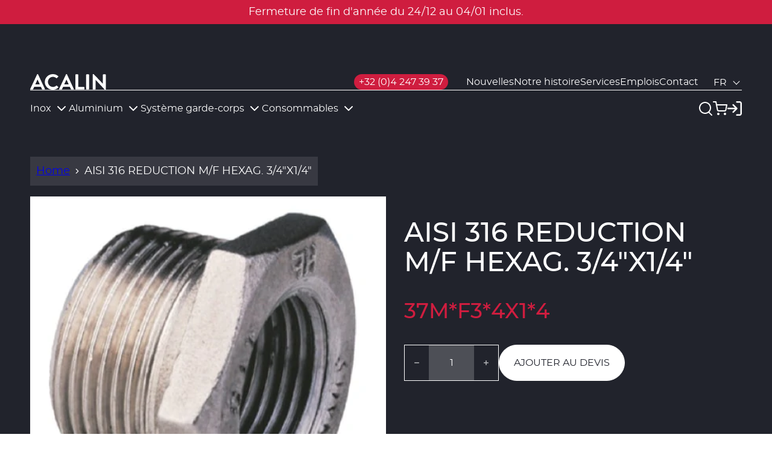

--- FILE ---
content_type: text/javascript
request_url: https://acalin.be/cdn/shop/t/7/assets/cart-script.min.js?v=18796399657418928021696848082
body_size: 2527
content:
(()=>{var __webpack_modules__={"./assets/js/modules/cart/cart.js":
/*!****************************************!*\
  !*** ./assets/js/modules/cart/cart.js ***!
  \****************************************/(__unused_webpack_module,__webpack_exports__,__webpack_require__)=>{"use strict";eval("__webpack_require__.r(__webpack_exports__);\n/* harmony import */ var _utils_Constants__WEBPACK_IMPORTED_MODULE_0__ = __webpack_require__(/*! ../../utils/Constants */ \"./assets/js/utils/Constants.js\");\n/* harmony import */ var _utils_Constants__WEBPACK_IMPORTED_MODULE_0___default = /*#__PURE__*/__webpack_require__.n(_utils_Constants__WEBPACK_IMPORTED_MODULE_0__);\n/* harmony import */ var _utils_Utils__WEBPACK_IMPORTED_MODULE_1__ = __webpack_require__(/*! ../../utils/Utils */ \"./assets/js/utils/Utils.js\");\nfunction ownKeys(object, enumerableOnly) { var keys = Object.keys(object); if (Object.getOwnPropertySymbols) { var symbols = Object.getOwnPropertySymbols(object); enumerableOnly && (symbols = symbols.filter(function (sym) { return Object.getOwnPropertyDescriptor(object, sym).enumerable; })), keys.push.apply(keys, symbols); } return keys; }\nfunction _objectSpread(target) { for (var i = 1; i < arguments.length; i++) { var source = null != arguments[i] ? arguments[i] : {}; i % 2 ? ownKeys(Object(source), !0).forEach(function (key) { _defineProperty(target, key, source[key]); }) : Object.getOwnPropertyDescriptors ? Object.defineProperties(target, Object.getOwnPropertyDescriptors(source)) : ownKeys(Object(source)).forEach(function (key) { Object.defineProperty(target, key, Object.getOwnPropertyDescriptor(source, key)); }); } return target; }\nfunction _defineProperty(obj, key, value) { key = _toPropertyKey(key); if (key in obj) { Object.defineProperty(obj, key, { value: value, enumerable: true, configurable: true, writable: true }); } else { obj[key] = value; } return obj; }\nfunction _toPropertyKey(arg) { var key = _toPrimitive(arg, \"string\"); return typeof key === \"symbol\" ? key : String(key); }\nfunction _toPrimitive(input, hint) { if (typeof input !== \"object\" || input === null) return input; var prim = input[Symbol.toPrimitive]; if (prim !== undefined) { var res = prim.call(input, hint || \"default\"); if (typeof res !== \"object\") return res; throw new TypeError(\"@@toPrimitive must return a primitive value.\"); } return (hint === \"string\" ? String : Number)(input); }\n\n\nvar currentItemCount = 0;\nvar type = undefined;\n\n/**\n * Constructor for app\n *\n * @return {void}\n */\nvar init = () => {\n  cart();\n  window.WhatSub.subscribe('CART_UPDATE', cart);\n  window.WhatSub.subscribe('ADD_TO_CART', cart);\n};\nvar cart = () => {\n  cartItems();\n  cartRemoveButton();\n  cartNote();\n};\nvar cartNote = () => {\n  var cartNote = document.querySelector('.js-cart-note');\n  if (!cartNote) return;\n  cartNote.addEventListener('change', debouncedNoteOnChange);\n};\nvar debouncedNoteOnChange = (0,_utils_Utils__WEBPACK_IMPORTED_MODULE_1__.debounce)(e => {\n  var body = JSON.stringify({\n    note: e.target.value\n  });\n  fetch(\"\".concat(routes.cart_update_url), _objectSpread(_objectSpread({}, (0,_utils_Utils__WEBPACK_IMPORTED_MODULE_1__.fetchConfig)()), {\n    body\n  }));\n}, 300);\nvar cartItems = () => {\n  var cartItems = document.querySelector('.js-cart-items') || document.querySelector('.js-cart-drawer-items');\n  if (!cartItems) return;\n  type = cartItems.classList.contains('js-cart-drawer-items') ? 'drawer' : 'page';\n  currentItemCount = Array.from(cartItems.querySelectorAll('[name=\"updates[]\"]')).reduce((total, quantityInput) => total + parseInt(quantityInput.value), 0);\n  cartItems.addEventListener('change', debouncedCartOnChange);\n};\nvar debouncedCartOnChange = (0,_utils_Utils__WEBPACK_IMPORTED_MODULE_1__.debounce)(e => {\n  onCartItemsChange(e);\n}, 300);\nvar onCartItemsChange = e => {\n  var target = e.target;\n  var index = target.dataset.index;\n  var qty = target.value;\n  updateQuantity(index, qty);\n};\nvar cartRemoveButton = () => {\n  var btns = document.querySelectorAll('.js-cart-remove-button');\n  for (var btn of btns) {\n    btn.addEventListener('click', e => onBtnRemoveHandler(e));\n  }\n};\nvar onBtnRemoveHandler = e => {\n  e.preventDefault();\n  var btn = e.currentTarget;\n  var index = btn.dataset.index;\n  updateQuantity(index, 0);\n};\nvar updateQuantity = (line, quantity) => {\n  var sections = _utils_Constants__WEBPACK_IMPORTED_MODULE_0__.CART_SECTIONS;\n  if (type === 'drawer') sections = _utils_Constants__WEBPACK_IMPORTED_MODULE_0__.CART_DRAWER_ITEMS_SECTIONS;\n  var body = JSON.stringify({\n    line,\n    quantity,\n    sections: sections.map(section => section.id),\n    sections_url: window.location.pathname\n  });\n  fetch(\"\".concat(routes.cart_change_url), _objectSpread(_objectSpread({}, (0,_utils_Utils__WEBPACK_IMPORTED_MODULE_1__.fetchConfig)()), {\n    body\n  })).then(response => {\n    return response.text();\n  }).then(state => {\n    var parsedState = JSON.parse(state);\n    var cartDrawer = document.getElementById('cart-drawer');\n    var cart = document.getElementById('main-cart');\n    var itemCount = parsedState.item_count;\n    if (cartDrawer) {\n      cartDrawer.classList.toggle('is-empty', itemCount === 0);\n    }\n    if (cart) {\n      cart.classList.toggle('is-empty', itemCount === 0);\n    }\n    sections.forEach(section => {\n      var elementToReplace = document.getElementById(section.id).querySelector(section.selector) || document.getElementById(section.id);\n      var newInnerHTML = getSectionInnerHTML(parsedState.sections[section.id], section.selector);\n      if (newInnerHTML) {\n        elementToReplace.innerHTML = newInnerHTML;\n      }\n    });\n    if (currentItemCount === itemCount) {\n      var lineItemError = document.getElementById(\"line-item-error-\".concat(line)) || document.getElementById(\"cart-drawer-line-item-error-\".concat(line));\n      var quantityElement = document.getElementById(\"quantity-\".concat(line)) || document.getElementById(\"drawer-quantity-\".concat(line));\n      lineItemError.querySelector('.js-line-item-error-text').innerHTML = window.cartStrings.quantityError.replace('[quantity]', quantityElement.value);\n    }\n    currentItemCount = itemCount;\n    window.WhatSub.dispatch('CART_UPDATE');\n  }).catch(e => {\n    var errors = document.getElementById('cart-errors') || document.getElementById('cart-drawer-cart-errors');\n    errors.textContent = window.cartStrings.error;\n  });\n};\nvar getSectionInnerHTML = function getSectionInnerHTML(html) {\n  var selector = arguments.length > 1 && arguments[1] !== undefined ? arguments[1] : '.shopify-section';\n  var doc = new DOMParser().parseFromString(html, 'text/html');\n  var section = doc.querySelector(selector);\n  if (section) {\n    return section.innerHTML;\n  }\n  return null;\n};\nwindow.addEventListener('load', init, false);\nwindow.addEventListener('shopify:section:load', init, false);\n\n//# sourceURL=webpack://radikal/./assets/js/modules/cart/cart.js?")},"./assets/js/utils/Constants.js":
/*!**************************************!*\
  !*** ./assets/js/utils/Constants.js ***!
  \**************************************/module=>{eval("var constants = {\n  CART_NOTIFICATION_SECTIONS: [{\n    id: 'cart-notification-product'\n  }, {\n    id: 'cart-icon-bubble'\n  }],\n  CART_DRAWER_SECTIONS: [{\n    id: 'cart-drawer',\n    selector: '#cart-drawer'\n  }, {\n    id: 'cart-icon-bubble'\n  }],\n  CART_DRAWER_ITEMS_SECTIONS: [{\n    id: 'cart-drawer',\n    selector: '.m-cart-drawer__inner'\n  }, {\n    id: 'cart-icon-bubble'\n  }],\n  CART_SECTIONS: [{\n    id: 'main-cart',\n    selector: '#main-cart-items .js-contents'\n  }, {\n    id: 'main-cart',\n    selector: '#main-cart-summary .js-contents'\n  }, {\n    id: 'cart-icon-bubble'\n  }]\n};\nmodule.exports = constants;\n\n//# sourceURL=webpack://radikal/./assets/js/utils/Constants.js?")},"./assets/js/utils/Utils.js":
/*!**********************************!*\
  !*** ./assets/js/utils/Utils.js ***!
  \**********************************/(__unused_webpack_module,__webpack_exports__,__webpack_require__)=>{"use strict";eval("__webpack_require__.r(__webpack_exports__);\n/* harmony export */ __webpack_require__.d(__webpack_exports__, {\n/* harmony export */   \"convertRemToPixels\": () => (/* binding */ convertRemToPixels),\n/* harmony export */   \"debounce\": () => (/* binding */ debounce),\n/* harmony export */   \"fetchConfig\": () => (/* binding */ fetchConfig),\n/* harmony export */   \"slideDown\": () => (/* binding */ slideDown),\n/* harmony export */   \"slideToggle\": () => (/* binding */ slideToggle),\n/* harmony export */   \"slideUp\": () => (/* binding */ slideUp),\n/* harmony export */   \"toggleClass\": () => (/* binding */ toggleClass)\n/* harmony export */ });\nvar _this = undefined;\n/**\n * Convert rem to pixels\n *\n * @param {Number} rem\n */\n// eslint-disable-next-line import/prefer-default-export\nvar convertRemToPixels = rem => rem * parseFloat(getComputedStyle(document.documentElement).fontSize);\n\n/**\n *\n * @param {Element} e\n * @param {String} className\n */\nvar toggleClass = (e, className) => {\n  if (!e.classList.contains(className)) {\n    e.classList.add(className);\n  } else {\n    e.classList.remove(className);\n  }\n};\n\n/**\n *\n * @param {Element} target\n * @param {Number} duration\n */\nvar slideUp = function slideUp(target) {\n  var duration = arguments.length > 1 && arguments[1] !== undefined ? arguments[1] : 500;\n  target.style.transitionProperty = 'height, margin, padding';\n  target.style.transitionDuration = duration + 'ms';\n  target.style.boxSizing = 'border-box';\n  target.style.height = target.offsetHeight + 'px';\n  target.offsetHeight;\n  target.style.overflow = 'hidden';\n  target.style.height = 0;\n  target.style.paddingTop = 0;\n  target.style.paddingBottom = 0;\n  target.style.marginTop = 0;\n  target.style.marginBottom = 0;\n  window.setTimeout(() => {\n    target.style.display = 'none';\n    target.style.removeProperty('height');\n    target.style.removeProperty('padding-top');\n    target.style.removeProperty('padding-bottom');\n    target.style.removeProperty('margin-top');\n    target.style.removeProperty('margin-bottom');\n    target.style.removeProperty('overflow');\n    target.style.removeProperty('transition-duration');\n    target.style.removeProperty('transition-property');\n  }, duration);\n};\n\n/**\n *\n * @param {Element} target\n * @param {Number} duration\n */\nvar slideDown = function slideDown(target) {\n  var duration = arguments.length > 1 && arguments[1] !== undefined ? arguments[1] : 500;\n  target.style.removeProperty('display');\n  var display = window.getComputedStyle(target).display;\n  if (display === 'none') display = 'block';\n  target.style.display = display;\n  var height = target.offsetHeight;\n  target.style.overflow = 'hidden';\n  target.style.height = 0;\n  target.style.paddingTop = 0;\n  target.style.paddingBottom = 0;\n  target.style.marginTop = 0;\n  target.style.marginBottom = 0;\n  target.offsetHeight;\n  target.style.boxSizing = 'border-box';\n  target.style.transitionProperty = 'height, margin, padding';\n  target.style.transitionDuration = duration + 'ms';\n  target.style.height = height + 'px';\n  target.style.removeProperty('padding-top');\n  target.style.removeProperty('padding-bottom');\n  target.style.removeProperty('margin-top');\n  target.style.removeProperty('margin-bottom');\n  window.setTimeout(() => {\n    target.style.removeProperty('height');\n    target.style.removeProperty('overflow');\n    target.style.removeProperty('transition-duration');\n    target.style.removeProperty('transition-property');\n  }, duration);\n};\n\n/**\n *\n * @param {Element} target\n * @param {Number} duration\n * @returns\n */\nvar slideToggle = function slideToggle(target) {\n  var duration = arguments.length > 1 && arguments[1] !== undefined ? arguments[1] : 500;\n  if (window.getComputedStyle(target).display === 'none') {\n    return slideDown(target, duration);\n  } else {\n    return slideUp(target, duration);\n  }\n};\n\n/**\n *\n * @param {Function} fn\n * @param {Number} wait\n * @returns\n */\nvar debounce = (fn, wait) => {\n  var t;\n  return function () {\n    for (var _len = arguments.length, args = new Array(_len), _key = 0; _key < _len; _key++) {\n      args[_key] = arguments[_key];\n    }\n    clearTimeout(t);\n    t = setTimeout(() => fn.apply(_this, args), wait);\n  };\n};\n\n/**\n *\n * @param {String} type\n * @returns\n */\nvar fetchConfig = function fetchConfig() {\n  var type = arguments.length > 0 && arguments[0] !== undefined ? arguments[0] : 'json';\n  return {\n    method: 'POST',\n    headers: {\n      'Content-Type': 'application/json',\n      Accept: \"application/\".concat(type)\n    }\n  };\n};\n\n//# sourceURL=webpack://radikal/./assets/js/utils/Utils.js?")}},__webpack_module_cache__={};function __webpack_require__(e){var t=__webpack_module_cache__[e];if(void 0!==t)return t.exports;var n=__webpack_module_cache__[e]={exports:{}};return __webpack_modules__[e](n,n.exports,__webpack_require__),n.exports}__webpack_require__.n=e=>{var t=e&&e.__esModule?()=>e.default:()=>e;return __webpack_require__.d(t,{a:t}),t},__webpack_require__.d=(e,t)=>{for(var n in t)__webpack_require__.o(t,n)&&!__webpack_require__.o(e,n)&&Object.defineProperty(e,n,{enumerable:!0,get:t[n]})},__webpack_require__.o=(e,t)=>Object.prototype.hasOwnProperty.call(e,t),__webpack_require__.r=e=>{"undefined"!=typeof Symbol&&Symbol.toStringTag&&Object.defineProperty(e,Symbol.toStringTag,{value:"Module"}),Object.defineProperty(e,"__esModule",{value:!0})};var __webpack_exports__=__webpack_require__("./assets/js/modules/cart/cart.js")})();

--- FILE ---
content_type: text/javascript
request_url: https://acalin.be/cdn/shop/t/7/assets/cart-drawer-script.min.js?v=114495854273518097851688542332
body_size: -69
content:
(()=>{var __webpack_modules__={"./assets/js/modules/cart-drawer/cart-drawer.js":
/*!******************************************************!*\
  !*** ./assets/js/modules/cart-drawer/cart-drawer.js ***!
  \******************************************************/()=>{eval("var drawer = document.getElementById('cart-drawer');\n\n/**\n * Constructor for app\n *\n * @return {void}\n */\nvar init = () => {\n  if (!drawer) return;\n  var cartLink = document.querySelector('#cart-icon-bubble');\n  if (cartLink) {\n    cartLink.addEventListener('click', event => {\n      event.preventDefault();\n      open();\n    });\n  }\n  if (window.cartRedirect && document.referrer.indexOf('cart') > -1) {\n    open();\n  }\n  window.WhatSub.subscribe('ADD_TO_CART', open);\n  window.WhatSub.subscribe('CART_UPDATE', cartUpdate);\n};\nvar cartUpdate = () => {\n  drawer = document.getElementById('cart-drawer');\n  addClickListeners();\n};\nvar open = () => {\n  // here the animation doesn't seem to always get triggered. A timeout seem to help\n  setTimeout(() => {\n    drawer.classList.add('animate', 'active');\n  });\n  document.body.classList.add('no-scroll');\n  document.addEventListener('keyup', handleKeyup);\n  addClickListeners();\n};\nvar close = () => {\n  drawer.classList.remove('active');\n  document.body.classList.remove('no-scroll');\n  document.removeEventListener('keyup', handleKeyup);\n  removeClickListeners();\n};\nvar addClickListeners = () => {\n  var closeButtons = drawer.querySelectorAll('.js-cart-drawer-close');\n  if (closeButtons) {\n    closeButtons.forEach(closeButton => closeButton.addEventListener('click', close));\n  }\n};\nvar removeClickListeners = () => {\n  var closeButtons = drawer.querySelectorAll('.js-cart-drawer-close');\n  if (closeButtons) {\n    closeButtons.forEach(closeButton => closeButton.removeEventListener('click', close));\n  }\n};\nvar handleKeyup = e => {\n  if (e.code === 'Escape') {\n    close();\n  }\n};\nwindow.addEventListener('load', init, false);\nwindow.addEventListener('shopify:section:load', init, false);\n\n//# sourceURL=webpack://radikal/./assets/js/modules/cart-drawer/cart-drawer.js?")}},__webpack_exports__={};__webpack_modules__["./assets/js/modules/cart-drawer/cart-drawer.js"]()})();

--- FILE ---
content_type: text/javascript
request_url: https://acalin.be/cdn/shop/t/7/assets/header-script.min.js?v=18435109149533937571688542332
body_size: 2239
content:
(()=>{"use strict";var __webpack_modules__={"./assets/js/modules/header/controllers/MegaNavigationController.js":
/*!**************************************************************************!*\
  !*** ./assets/js/modules/header/controllers/MegaNavigationController.js ***!
  \**************************************************************************/(__unused_webpack_module,__webpack_exports__,__webpack_require__)=>{eval("__webpack_require__.r(__webpack_exports__);\n/* harmony export */ __webpack_require__.d(__webpack_exports__, {\n/* harmony export */   \"default\": () => (__WEBPACK_DEFAULT_EXPORT__)\n/* harmony export */ });\n/**\n * MegaNavigationController\n *\n * @return {void}\n */\nvar MegaNavigationController = () => {\n  var firstLevelNavWithChildren = document.querySelectorAll('.m-main-nav__item--has-children');\n  var _loop = function _loop() {\n    var subItem = firstLevelNavWithChildren[i].querySelector('.m-main-nav__sub-item');\n    firstLevelNavWithChildren[i].addEventListener('mouseenter', e => {\n      e.preventDefault();\n      subItem.classList.add('m-mega-nav--active');\n      document.body.classList.add('mega-nav-active');\n    });\n    firstLevelNavWithChildren[i].addEventListener('mouseleave', e => {\n      e.preventDefault();\n      subItem.classList.remove('m-mega-nav--active');\n      document.body.classList.remove('mega-nav-active');\n    });\n  };\n  for (var i = 0; i < firstLevelNavWithChildren.length; i += 1) {\n    _loop();\n  }\n};\n/* harmony default export */ const __WEBPACK_DEFAULT_EXPORT__ = (MegaNavigationController);\n\n//# sourceURL=webpack://radikal/./assets/js/modules/header/controllers/MegaNavigationController.js?")},"./assets/js/modules/header/controllers/SearchController.js":
/*!******************************************************************!*\
  !*** ./assets/js/modules/header/controllers/SearchController.js ***!
  \******************************************************************/(__unused_webpack_module,__webpack_exports__,__webpack_require__)=>{eval("__webpack_require__.r(__webpack_exports__);\n/* harmony export */ __webpack_require__.d(__webpack_exports__, {\n/* harmony export */   \"default\": () => (__WEBPACK_DEFAULT_EXPORT__)\n/* harmony export */ });\n/* harmony import */ var _utils_Utils__WEBPACK_IMPORTED_MODULE_0__ = __webpack_require__(/*! ../../../utils/Utils */ \"./assets/js/utils/Utils.js\");\n\n\n/**\n * SearchController\n *\n * @return {void}\n */\nvar SearchController = () => {\n  var searchModalTrigger = document.querySelector('.js-header-search');\n  var searchClose = document.querySelector('.js-search-modal-close');\n  var searchUnderlay = document.querySelector('.js-search-modal-underlay');\n  searchClose.addEventListener('click', e => toggleSearchModal(e));\n  searchUnderlay.addEventListener('click', e => toggleSearchModal(e));\n  searchModalTrigger.addEventListener('click', e => toggleSearchModal(e));\n};\nvar toggleSearchModal = e => {\n  e.preventDefault();\n  var searchModal = document.querySelector('.m-search-modal');\n  var searchInput = searchModal.querySelector('input[type=\"search\"]');\n  (0,_utils_Utils__WEBPACK_IMPORTED_MODULE_0__.toggleClass)(document.body, 'no-scroll');\n  (0,_utils_Utils__WEBPACK_IMPORTED_MODULE_0__.toggleClass)(searchModal, 'm-search-modal--visible');\n  if (searchModal.classList.contains('m-search-modal--visible')) {\n    searchInput.focus();\n  } else {\n    searchInput.value = '';\n    window.WhatSub.dispatch('CLOSE_SEARCH_MODAL', searchModal);\n  }\n};\n/* harmony default export */ const __WEBPACK_DEFAULT_EXPORT__ = (SearchController);\n\n//# sourceURL=webpack://radikal/./assets/js/modules/header/controllers/SearchController.js?")},"./assets/js/modules/header/controllers/SidebarController.js":
/*!*******************************************************************!*\
  !*** ./assets/js/modules/header/controllers/SidebarController.js ***!
  \*******************************************************************/(__unused_webpack_module,__webpack_exports__,__webpack_require__)=>{eval("__webpack_require__.r(__webpack_exports__);\n/* harmony export */ __webpack_require__.d(__webpack_exports__, {\n/* harmony export */   \"default\": () => (__WEBPACK_DEFAULT_EXPORT__)\n/* harmony export */ });\n/* harmony import */ var _utils_Utils__WEBPACK_IMPORTED_MODULE_0__ = __webpack_require__(/*! ../../../utils/Utils */ \"./assets/js/utils/Utils.js\");\n\nvar hamburger = document.querySelector('.js-hamburger');\nvar sidebar = document.querySelector('.js-sidebar');\nvar sidebarUnderlay = document.querySelector('.js-sidebar-underlay');\nvar sidebarClose = document.querySelector('.js-sidebar-close');\nvar triggerPanelButtons = document.querySelectorAll('.js-show-panel');\nvar backButtons = document.querySelectorAll('.js-back-to-prev-panel');\nvar secondaryNavigation = document.querySelector('.m-header-sidebar__bottom');\n\n/**\n * SidebarController\n *\n * @return {void}\n */\nvar SidebarController = () => {\n  hamburger.addEventListener('click', e => toggleSidebar(e));\n  sidebarUnderlay.addEventListener('click', e => toggleSidebar(e));\n  sidebarClose.addEventListener('click', e => toggleSidebar(e));\n  for (var i = 0; i < triggerPanelButtons.length; i += 1) {\n    triggerPanelButtons[i].addEventListener('click', e => triggerPanel(e));\n  }\n  for (var j = 0; j < backButtons.length; j += 1) {\n    backButtons[j].addEventListener('click', e => backPanel(e));\n  }\n};\nvar backPanel = e => {\n  e.preventDefault();\n  var target = e.currentTarget;\n  var activePanel = target.parentElement.parentElement;\n  var panelLevel = activePanel.dataset.panel;\n  var mainParent = activePanel.parentElement.parentElement;\n  var mainParentChildren = mainParent.children;\n  for (var i = 0; i < mainParentChildren.length; i += 1) {\n    if (mainParentChildren[i].classList.contains('m-header-sidebar__back')) {\n      mainParentChildren[i].classList.remove('is-hidden');\n    } else {\n      mainParentChildren[i].firstElementChild.classList.remove('is-hidden');\n    }\n  }\n  if (panelLevel == '1') {\n    secondaryNavigation.classList.remove('is-hidden');\n  }\n  activePanel.classList.remove('is-visible');\n};\nvar triggerPanel = e => {\n  e.preventDefault();\n  var target = e.currentTarget;\n  var parent = target.parentElement;\n  var panel = parent.nextElementSibling;\n  var panelLevel = panel.dataset.panel;\n  var mainParent = parent.parentElement.parentElement;\n  var mainParentChildren = mainParent.children;\n  for (var i = 0; i < mainParentChildren.length; i += 1) {\n    if (mainParentChildren[i].classList.contains('m-header-sidebar__back')) {\n      mainParentChildren[i].classList.add('is-hidden');\n    } else {\n      mainParentChildren[i].firstElementChild.classList.add('is-hidden');\n    }\n  }\n  panel.classList.add('is-visible');\n  secondaryNavigation.classList.add('is-hidden');\n};\nvar toggleSidebar = e => {\n  e.preventDefault();\n  (0,_utils_Utils__WEBPACK_IMPORTED_MODULE_0__.toggleClass)(sidebar, 'm-header-sidebar--visible');\n  (0,_utils_Utils__WEBPACK_IMPORTED_MODULE_0__.toggleClass)(document.body, 'no-scroll');\n  (0,_utils_Utils__WEBPACK_IMPORTED_MODULE_0__.toggleClass)(document.body, 'sidebar--open');\n  setTimeout(() => {\n    (0,_utils_Utils__WEBPACK_IMPORTED_MODULE_0__.toggleClass)(document.body, 'sidebar--is-animating');\n  }, 600);\n};\n/* harmony default export */ const __WEBPACK_DEFAULT_EXPORT__ = (SidebarController);\n\n//# sourceURL=webpack://radikal/./assets/js/modules/header/controllers/SidebarController.js?")},"./assets/js/modules/header/controllers/StickyController.js":
/*!******************************************************************!*\
  !*** ./assets/js/modules/header/controllers/StickyController.js ***!
  \******************************************************************/(__unused_webpack_module,__webpack_exports__,__webpack_require__)=>{eval('__webpack_require__.r(__webpack_exports__);\n/* harmony export */ __webpack_require__.d(__webpack_exports__, {\n/* harmony export */   "default": () => (__WEBPACK_DEFAULT_EXPORT__)\n/* harmony export */ });\n/**\n * StickyController\n *\n * @return {void}\n */\nvar StickyController = () => {\n  var lastScrollTop = 0;\n  var scrollDirection = \'none\';\n  var scrollTop = window.pageYOffset || document.documentElement.scrollTop;\n  var stickyClass = \'section-header-sticky\';\n  var stickyHiddenClass = \'u-sticky-header-hidden\';\n  var announcementBar = document.querySelector(\'.o-announcement\');\n  var headerSection = document.getElementById(\'shopify-section-header\');\n  window.addEventListener(\'scroll\', () => {\n    var headerHeight = headerSection.offsetHeight;\n    if (announcementBar) {\n      headerHeight = headerHeight + announcementBar.offsetHeight;\n    }\n    scrollTop = window.pageYOffset || document.documentElement.scrollTop;\n    if (scrollTop < lastScrollTop) {\n      scrollDirection = \'up\';\n    } else {\n      scrollDirection = \'down\';\n    }\n    if (scrollTop <= headerHeight) {\n      headerSection.classList.remove("".concat(stickyClass, "--hide"));\n      document.body.classList.remove(stickyHiddenClass);\n    } else if (scrollTop > headerHeight && scrollDirection === \'down\') {\n      headerSection.classList.add("".concat(stickyClass, "--hide"));\n      document.body.classList.add(stickyHiddenClass);\n    } else if (scrollTop > headerHeight && scrollDirection === \'up\') {\n      headerSection.classList.remove("".concat(stickyClass, "--hide"));\n      document.body.classList.remove(stickyHiddenClass);\n    }\n\n    // only set header sticky when users scrolled a bit\n    if (scrollTop > headerHeight * 2) {\n      headerSection.classList.add(stickyClass);\n      headerSection.classList.add("".concat(stickyClass, "--active"));\n    } else if (scrollTop <= 0) {\n      headerSection.classList.remove(stickyClass);\n      headerSection.classList.remove("".concat(stickyClass, "--active"));\n    }\n    lastScrollTop = scrollTop <= 0 ? 0 : scrollTop;\n  });\n};\n/* harmony default export */ const __WEBPACK_DEFAULT_EXPORT__ = (StickyController);\n\n//# sourceURL=webpack://radikal/./assets/js/modules/header/controllers/StickyController.js?')},"./assets/js/modules/header/header.js":
/*!********************************************!*\
  !*** ./assets/js/modules/header/header.js ***!
  \********************************************/(__unused_webpack_module,__webpack_exports__,__webpack_require__)=>{eval("__webpack_require__.r(__webpack_exports__);\n/* harmony import */ var _controllers_SidebarController__WEBPACK_IMPORTED_MODULE_0__ = __webpack_require__(/*! ./controllers/SidebarController */ \"./assets/js/modules/header/controllers/SidebarController.js\");\n/* harmony import */ var _controllers_MegaNavigationController__WEBPACK_IMPORTED_MODULE_1__ = __webpack_require__(/*! ./controllers/MegaNavigationController */ \"./assets/js/modules/header/controllers/MegaNavigationController.js\");\n/* harmony import */ var _controllers_StickyController__WEBPACK_IMPORTED_MODULE_2__ = __webpack_require__(/*! ./controllers/StickyController */ \"./assets/js/modules/header/controllers/StickyController.js\");\n/* harmony import */ var _controllers_SearchController__WEBPACK_IMPORTED_MODULE_3__ = __webpack_require__(/*! ./controllers/SearchController */ \"./assets/js/modules/header/controllers/SearchController.js\");\n\n\n\n\n\n/**\n * Constructor for app\n *\n * @return {void}\n */\nvar init = () => {\n  var header = document.querySelector('.o-header');\n  if (header.classList.contains('o-header--sticky')) {\n    (0,_controllers_StickyController__WEBPACK_IMPORTED_MODULE_2__[\"default\"])();\n  } else {\n    document.body.classList.add('u-no-sticky-header');\n  }\n  (0,_controllers_MegaNavigationController__WEBPACK_IMPORTED_MODULE_1__[\"default\"])();\n  (0,_controllers_SidebarController__WEBPACK_IMPORTED_MODULE_0__[\"default\"])();\n  (0,_controllers_SearchController__WEBPACK_IMPORTED_MODULE_3__[\"default\"])();\n  transparentHeader(header);\n};\nvar transparentHeader = header => {\n  var heroBanner = document.querySelector('.o-section--with-negative-header');\n  if (heroBanner) {\n    if (!header.classList.contains('o-header--transparent')) {\n      header.classList.add('o-header--transparent');\n    }\n  }\n};\nwindow.addEventListener('load', init, false);\nwindow.addEventListener('shopify:section:load', init, false);\n\n//# sourceURL=webpack://radikal/./assets/js/modules/header/header.js?")},"./assets/js/utils/Utils.js":
/*!**********************************!*\
  !*** ./assets/js/utils/Utils.js ***!
  \**********************************/(__unused_webpack_module,__webpack_exports__,__webpack_require__)=>{eval("__webpack_require__.r(__webpack_exports__);\n/* harmony export */ __webpack_require__.d(__webpack_exports__, {\n/* harmony export */   \"convertRemToPixels\": () => (/* binding */ convertRemToPixels),\n/* harmony export */   \"debounce\": () => (/* binding */ debounce),\n/* harmony export */   \"fetchConfig\": () => (/* binding */ fetchConfig),\n/* harmony export */   \"slideDown\": () => (/* binding */ slideDown),\n/* harmony export */   \"slideToggle\": () => (/* binding */ slideToggle),\n/* harmony export */   \"slideUp\": () => (/* binding */ slideUp),\n/* harmony export */   \"toggleClass\": () => (/* binding */ toggleClass)\n/* harmony export */ });\nvar _this = undefined;\n/**\n * Convert rem to pixels\n *\n * @param {Number} rem\n */\n// eslint-disable-next-line import/prefer-default-export\nvar convertRemToPixels = rem => rem * parseFloat(getComputedStyle(document.documentElement).fontSize);\n\n/**\n *\n * @param {Element} e\n * @param {String} className\n */\nvar toggleClass = (e, className) => {\n  if (!e.classList.contains(className)) {\n    e.classList.add(className);\n  } else {\n    e.classList.remove(className);\n  }\n};\n\n/**\n *\n * @param {Element} target\n * @param {Number} duration\n */\nvar slideUp = function slideUp(target) {\n  var duration = arguments.length > 1 && arguments[1] !== undefined ? arguments[1] : 500;\n  target.style.transitionProperty = 'height, margin, padding';\n  target.style.transitionDuration = duration + 'ms';\n  target.style.boxSizing = 'border-box';\n  target.style.height = target.offsetHeight + 'px';\n  target.offsetHeight;\n  target.style.overflow = 'hidden';\n  target.style.height = 0;\n  target.style.paddingTop = 0;\n  target.style.paddingBottom = 0;\n  target.style.marginTop = 0;\n  target.style.marginBottom = 0;\n  window.setTimeout(() => {\n    target.style.display = 'none';\n    target.style.removeProperty('height');\n    target.style.removeProperty('padding-top');\n    target.style.removeProperty('padding-bottom');\n    target.style.removeProperty('margin-top');\n    target.style.removeProperty('margin-bottom');\n    target.style.removeProperty('overflow');\n    target.style.removeProperty('transition-duration');\n    target.style.removeProperty('transition-property');\n  }, duration);\n};\n\n/**\n *\n * @param {Element} target\n * @param {Number} duration\n */\nvar slideDown = function slideDown(target) {\n  var duration = arguments.length > 1 && arguments[1] !== undefined ? arguments[1] : 500;\n  target.style.removeProperty('display');\n  var display = window.getComputedStyle(target).display;\n  if (display === 'none') display = 'block';\n  target.style.display = display;\n  var height = target.offsetHeight;\n  target.style.overflow = 'hidden';\n  target.style.height = 0;\n  target.style.paddingTop = 0;\n  target.style.paddingBottom = 0;\n  target.style.marginTop = 0;\n  target.style.marginBottom = 0;\n  target.offsetHeight;\n  target.style.boxSizing = 'border-box';\n  target.style.transitionProperty = 'height, margin, padding';\n  target.style.transitionDuration = duration + 'ms';\n  target.style.height = height + 'px';\n  target.style.removeProperty('padding-top');\n  target.style.removeProperty('padding-bottom');\n  target.style.removeProperty('margin-top');\n  target.style.removeProperty('margin-bottom');\n  window.setTimeout(() => {\n    target.style.removeProperty('height');\n    target.style.removeProperty('overflow');\n    target.style.removeProperty('transition-duration');\n    target.style.removeProperty('transition-property');\n  }, duration);\n};\n\n/**\n *\n * @param {Element} target\n * @param {Number} duration\n * @returns\n */\nvar slideToggle = function slideToggle(target) {\n  var duration = arguments.length > 1 && arguments[1] !== undefined ? arguments[1] : 500;\n  if (window.getComputedStyle(target).display === 'none') {\n    return slideDown(target, duration);\n  } else {\n    return slideUp(target, duration);\n  }\n};\n\n/**\n *\n * @param {Function} fn\n * @param {Number} wait\n * @returns\n */\nvar debounce = (fn, wait) => {\n  var t;\n  return function () {\n    for (var _len = arguments.length, args = new Array(_len), _key = 0; _key < _len; _key++) {\n      args[_key] = arguments[_key];\n    }\n    clearTimeout(t);\n    t = setTimeout(() => fn.apply(_this, args), wait);\n  };\n};\n\n/**\n *\n * @param {String} type\n * @returns\n */\nvar fetchConfig = function fetchConfig() {\n  var type = arguments.length > 0 && arguments[0] !== undefined ? arguments[0] : 'json';\n  return {\n    method: 'POST',\n    headers: {\n      'Content-Type': 'application/json',\n      Accept: \"application/\".concat(type)\n    }\n  };\n};\n\n//# sourceURL=webpack://radikal/./assets/js/utils/Utils.js?")}},__webpack_module_cache__={};function __webpack_require__(e){var n=__webpack_module_cache__[e];if(void 0!==n)return n.exports;var r=__webpack_module_cache__[e]={exports:{}};return __webpack_modules__[e](r,r.exports,__webpack_require__),r.exports}__webpack_require__.d=(e,n)=>{for(var r in n)__webpack_require__.o(n,r)&&!__webpack_require__.o(e,r)&&Object.defineProperty(e,r,{enumerable:!0,get:n[r]})},__webpack_require__.o=(e,n)=>Object.prototype.hasOwnProperty.call(e,n),__webpack_require__.r=e=>{"undefined"!=typeof Symbol&&Symbol.toStringTag&&Object.defineProperty(e,Symbol.toStringTag,{value:"Module"}),Object.defineProperty(e,"__esModule",{value:!0})};var __webpack_exports__=__webpack_require__("./assets/js/modules/header/header.js")})();